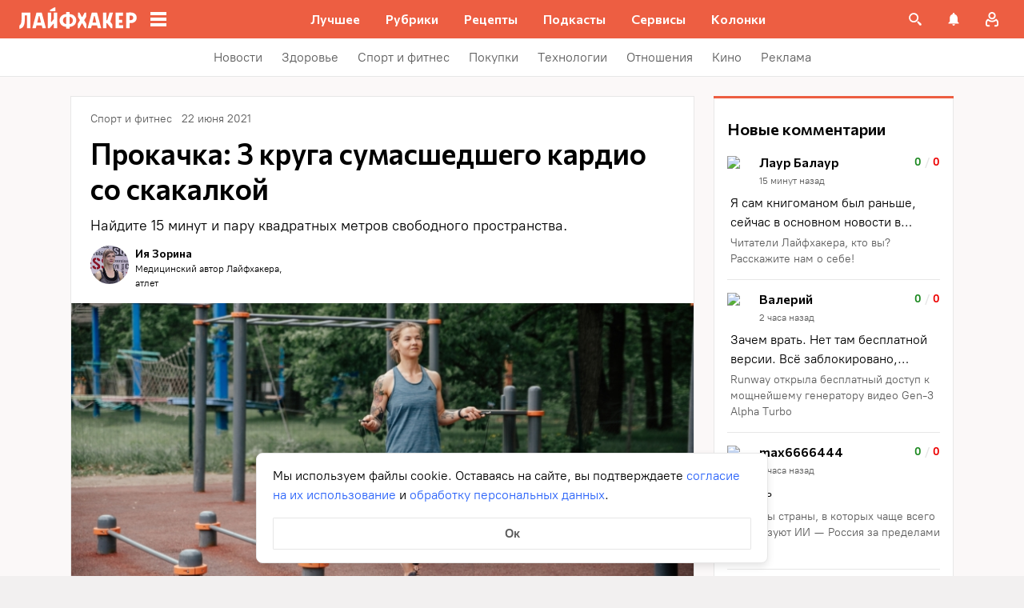

--- FILE ---
content_type: text/css
request_url: https://lifehacker.ru/_nuxt/transition-DEnJxSUs.css
body_size: 75
content:
.fade-enter-active[data-v-51b981a9],.fade-leave-active[data-v-51b981a9]{transition:opacity .3s ease-out;will-change:opacity}.fade-enter[data-v-51b981a9],.fade-leave-to[data-v-51b981a9]{opacity:0}.slide-top-enter-active[data-v-51b981a9],.slide-top-leave-active[data-v-51b981a9]{transition:opacity .3s ease-in-out,transform .3s ease-in-out;will-change:transform,opacity}.slide-top-enter[data-v-51b981a9],.slide-top-leave-to[data-v-51b981a9]{transform:translateY(-100%)}.slide-bottom-enter-active[data-v-51b981a9],.slide-bottom-leave-active[data-v-51b981a9]{transition:opacity .3s ease-in-out,transform .3s ease-in-out;will-change:transform,opacity}.slide-bottom-enter[data-v-51b981a9],.slide-bottom-leave-to[data-v-51b981a9]{transform:translateY(100%)}.slide-left-enter-active[data-v-51b981a9],.slide-left-leave-active[data-v-51b981a9]{transition:opacity .3s ease-in-out,transform .3s ease-in-out;will-change:transform,opacity}.slide-left-enter[data-v-51b981a9],.slide-left-leave-to[data-v-51b981a9]{transform:translate(-100%)}.slide-right-enter-active[data-v-51b981a9],.slide-right-leave-active[data-v-51b981a9]{transition:opacity .3s ease-in-out,transform .3s ease-in-out;will-change:transform,opacity}.slide-right-enter[data-v-51b981a9],.slide-right-leave-to[data-v-51b981a9]{transform:translate(100%)}


--- FILE ---
content_type: text/css
request_url: https://lifehacker.ru/_nuxt/PageTemplate-BS_ScVnJ.css
body_size: 2616
content:
.promo .single-article[data-v-05013641]{cursor:default;margin:0 auto}@media (min-width:768px){.promo .single-article[data-v-05013641]{background:#fff;border:1px solid #e7e7e7}.promo .single-article .article__footer[data-v-05013641],.promo .single-article__post-content[data-v-05013641]{margin:0 auto;max-width:640px;width:100%}}@media (min-width:1024px){.promo .single-article .article__footer[data-v-05013641],.promo .single-article__post-content[data-v-05013641]{max-width:780px;width:100%}}.promo .single-article__content[data-v-05013641]{background:#fff}@media (min-width:768px){.promo .single-article__wrapper[data-v-05013641]{background:#fff;margin-left:auto;margin-right:auto;max-width:760px;width:100%}}@media (min-width:961px){.promo .single-article__wrapper[data-v-05013641]{max-width:960px;width:100%}}@media (min-width:1280px){.promo .single-article__wrapper[data-v-05013641]{max-width:1120px;width:100%}}@media (min-width:1441px){.promo .single-article__wrapper[data-v-05013641]{max-width:1280px;width:100%}}.promo .single-article-card[data-v-05013641]{border:none}@media (min-width:768px){.promo .single-article-card[data-v-05013641] .article-card__title{padding-bottom:16px}}.promo .single-article-card[data-v-05013641] .article-card__title--only{padding-bottom:24px}.promo .admin-controls[data-v-05013641]{margin-left:16px;padding-top:16px}@media (min-width:768px){.promo .admin-controls[data-v-05013641]{margin-left:24px}}.promo .admin-controls+.single-article-card[data-v-05013641]{padding-top:8px}@media (min-width:768px){.promo .admin-controls+.single-article-card[data-v-05013641]{padding-top:12px}}.promo .single-article__page-content-wrapper[data-v-05013641]{background:#fff;margin:0 auto;max-width:1280px;padding:16px 0 32px;width:100%}@media (min-width:768px){.promo .single-article__page-content-wrapper[data-v-05013641]{border:1px solid #e7e7e7;padding:24px 0 40px}}@media (min-width:1280px){.promo .single-article__page-content-wrapper[data-v-05013641]{padding:24px 24px 40px}}.promo .single-article__page-content[data-v-05013641]{margin:0 auto;max-width:780px;width:100%}.promo .article__footer[data-v-05013641]{display:flex;flex-wrap:wrap;justify-content:center}.promo .article__footer .article-card-actions[data-v-05013641]{border-bottom:1px solid #e7e7e7;display:flex;justify-content:center;margin-bottom:16px;width:100%}.promo .article-note[data-v-05013641]{margin-bottom:0;margin-top:0;padding:0;text-align:center;width:100%}.promo .article-note[data-v-05013641] .item{border:none}.promo .article-note[data-v-05013641] .item:not(:last-child){padding-bottom:8px}.promo .article-note[data-v-05013641] .item:nth-last-child(2){border:none!important;padding-bottom:16px}@media (min-width:1280px){.promo .article-note[data-v-05013641] .item:nth-last-child(2){padding-bottom:8px}}.promo .article-note[data-v-05013641] .item:last-child{padding-bottom:16px}.promo[data-v-05013641] .typo-info{border-top:0;padding-top:0!important}@media (min-width:768px){.promo[data-v-05013641] .article-card{max-width:none}}@media (min-width:768px){.promo[data-v-05013641] .article-card .article-card-actions{margin:0 auto;max-width:592px;padding:16px 0;width:100%}}@media (min-width:1024px){.promo[data-v-05013641] .article-card .article-card-actions{max-width:732px;width:100%}}@media (min-width:768px){.promo[data-v-05013641] .article-card .article-card__above-cover{padding:0 24px}}@media (min-width:768px){.promo[data-v-05013641] .article-card__above-cover{margin:0 auto;max-width:640px;width:100%}}@media (min-width:1024px){.promo[data-v-05013641] .article-card__above-cover{max-width:780px;width:100%}}@media (min-width:768px){.promo[data-v-05013641] .article-card__cover{max-width:732px;width:100%}}@media (min-width:961px){.promo[data-v-05013641] .article-card__cover{max-width:900px;width:100%}}.promo .create-in-container[data-v-05013641]{font-family:PT Root,PT Root Fallback,Arial,sans-serif;font-size:16px;font-weight:400;line-height:24px;padding:0 0 16px}.promo .create-in-container .create-in-container__text[data-v-05013641]{color:#000}.promo .create-in-container .create-in-container__link[data-v-05013641]{color:var(--main-color);text-decoration:none}@media (hover:hover){.promo .create-in-container .create-in-container__link[data-v-05013641]:hover{text-decoration:underline}}.promo .create-in-container .create-in-container__link[data-v-05013641]:visited{color:#7142d6}.template-one-column__container[data-v-4a720eb3]{background:#fff}@media (min-width:1280px){.template-one-column__container[data-v-4a720eb3]{background:unset}}.template-one-column.jumper-post .single-article__content[data-v-4a720eb3]{margin-bottom:0}@media (min-width:768px){.template-one-column.jumper-post .single-article__content[data-v-4a720eb3]{margin-bottom:24px}}.template-one-column.jumper-post .single-article__wrapper[data-v-4a720eb3]{margin-bottom:48px}.template-one-column .single-article[data-v-4a720eb3]{background:var(--bg-color-substrate);margin:0 auto;max-width:640px;padding-bottom:1px}@media (min-width:768px){.template-one-column .single-article[data-v-4a720eb3]{background:#fff}}@media (min-width:1024px){.template-one-column .single-article[data-v-4a720eb3]{max-width:780px}}.template-one-column .single-article__content[data-v-4a720eb3]{background:#fff;border-bottom:1px solid #e7e7e7;margin-bottom:24px}@media (min-width:768px){.template-one-column .single-article__content[data-v-4a720eb3]{border-bottom:none}}.template-one-column .single-article__post-content[data-v-4a720eb3] .lightgrey-box{margin:0}@media (min-width:768px){.template-one-column .single-article__wrapper[data-v-4a720eb3]{background:#fff}}@media (min-width:1024px){.template-one-column .single-article__wrapper[data-v-4a720eb3]{margin-left:auto;margin-right:auto;max-width:1024px}}@media (min-width:1280px){.template-one-column .single-article__wrapper[data-v-4a720eb3]{border:1px solid #e7e7e7;max-width:1280px}}.template-one-column .single-article-card[data-v-4a720eb3]{border:none}@media (min-width:1024px){.template-one-column .single-article-card[data-v-4a720eb3]{max-width:780px}}.template-one-column .admin-controls[data-v-4a720eb3]{margin-left:16px;padding-top:16px}@media (min-width:768px){.template-one-column .admin-controls[data-v-4a720eb3]{margin-left:24px}}.template-one-column .admin-controls+.single-article-card[data-v-4a720eb3]{padding-top:12px}@media (min-width:768px){.template-one-column .admin-controls+.single-article-card[data-v-4a720eb3]{padding-top:0}}.template-one-column .single-article__page-content-wrapper[data-v-4a720eb3]{background:#fff;margin:0 auto;max-width:1280px;padding:16px 0 32px}@media (min-width:768px){.template-one-column .single-article__page-content-wrapper[data-v-4a720eb3]{border:1px solid #e7e7e7;padding:24px 0 40px}}@media (min-width:1280px){.template-one-column .single-article__page-content-wrapper[data-v-4a720eb3]{padding:24px 24px 40px}}.template-one-column .single-article__page-content[data-v-4a720eb3]{margin:0 auto;max-width:780px}@media (min-width:768px){.template-one-column[data-v-4a720eb3] .article-card__cover{max-width:592px}}@media (min-width:1024px){.template-one-column[data-v-4a720eb3] .article-card__cover{max-width:732px}}@media (min-width:768px){.template-one-column[data-v-4a720eb3] .article-card-actions{margin-left:24px;margin-right:24px}}@media (min-width:768px){.template-one-column[data-v-4a720eb3] .age-calculator{margin:0 0 12px}}@media (min-width:768px){.template-one-column[data-v-4a720eb3] .ovulation-calculator{margin:0 0 12px}}@media (min-width:768px){.template-one-column[data-v-4a720eb3] .article-card__above-cover,.template-one-column[data-v-4a720eb3] .article-note{padding:0 24px}}.template-two-column__container[data-v-0c082007]{height:100%}.template-two-column .single-article__post-content[data-v-0c082007]{margin:0 auto;max-width:640px;width:100%}@media (min-width:768px){.template-two-column .single-article__post-content[data-v-0c082007]{margin:0;max-width:none}}.template-two-column .single-article[data-v-0c082007]{margin:0 auto;max-width:640px;width:100%}@media (min-width:1280px){.template-two-column .single-article[data-v-0c082007]{max-width:unset}}.template-two-column .single-article__content[data-v-0c082007]{background:#fff;margin:0 auto 24px;max-width:640px;width:100%}@media (min-width:768px){.template-two-column .single-article__content[data-v-0c082007]{border:none;padding:0 24px}}@media (min-width:1024px){.template-two-column .single-article__content[data-v-0c082007]{border:1px solid #e7e7e7;padding:0}}@media (min-width:1280px){.template-two-column .single-article__content[data-v-0c082007]{max-width:780px}}@media (min-width:768px){.template-two-column .single-article__content-container[data-v-0c082007]{padding:0}}@media (min-width:1024px){.template-two-column .single-article__content-container[data-v-0c082007]{padding:0 24px}}.template-two-column .comments[data-v-0c082007]{margin-bottom:16px}@media (min-width:768px){.template-two-column .comments[data-v-0c082007]{margin-bottom:0}}.template-two-column .admin-controls[data-v-0c082007]{margin-left:16px;padding-top:16px}@media (min-width:768px){.template-two-column .admin-controls[data-v-0c082007]{margin-left:24px}}.template-two-column .admin-controls+.single-article-card[data-v-0c082007]{padding-top:12px}@media (min-width:768px){.template-two-column .admin-controls+.single-article-card[data-v-0c082007]{padding-top:0}}.template-two-column .single-article__page-content-wrapper[data-v-0c082007]{background:#fff;margin:0 auto;max-width:642px;padding:16px 16px 32px}@media (min-width:768px){.template-two-column .single-article__page-content-wrapper[data-v-0c082007]{border:1px solid #e7e7e7;margin-top:8px;padding:24px 24px 40px}}@media (min-width:1024px){.template-two-column .single-article__page-content-wrapper[data-v-0c082007]{height:100%;margin-top:0;max-width:782px}}.template-two-column .single-article__page-content[data-v-0c082007]{margin:0 auto;max-width:642px;padding:0}.template-broadside .single-article[data-v-160e01b8]{margin:0 auto;max-width:640px;width:100%}@media (min-width:768px){.template-broadside .single-article[data-v-160e01b8]{background:#fff;max-width:unset;padding-bottom:1px}}@media (min-width:1024px){.template-broadside .single-article[data-v-160e01b8]{max-width:1280px}}.template-broadside .single-article__authors[data-v-160e01b8]{margin-top:26px;padding:0 16px}@media (min-width:768px){.template-broadside .single-article__authors[data-v-160e01b8]{padding:0}}@media (min-width:1024px){.template-broadside .single-article__authors[data-v-160e01b8]{padding:0 24px}}.template-broadside .single-article__content[data-v-160e01b8]{background:#fff;margin-bottom:24px}.template-broadside .single-article__wrapper[data-v-160e01b8]{max-width:1280px}@media (min-width:768px){.template-broadside .single-article__wrapper[data-v-160e01b8]{background:#fff;border:1px solid #e7e7e7;border-top:none}}@media (min-width:1280px){.template-broadside .single-article__wrapper[data-v-160e01b8]{margin:0 auto}}.template-broadside .single-article .core-html[data-v-160e01b8]:first-of-type{margin:0}.template-broadside .article-note[data-v-160e01b8]{margin-top:0}.template-broadside .single-article__content-container[data-v-160e01b8]{margin-bottom:24px;max-width:640px}@media (min-width:768px){.template-broadside .single-article__content-container[data-v-160e01b8]{margin-bottom:0}}.template-broadside .single-article__post-content[data-v-160e01b8]{background:#fff;margin-left:auto;margin-right:auto;overflow:initial}@media (min-width:1024px){.template-broadside .single-article__post-content[data-v-160e01b8]{max-width:732px;padding:0}}.template-broadside .article__footer[data-v-160e01b8]{background:#fff;display:inherit;margin-left:auto;margin-right:auto;max-width:592px}@media (min-width:1024px){.template-broadside .article__footer[data-v-160e01b8]{margin:0 auto;max-width:780px;padding:0}}.template-broadside .widgets-renderer[data-v-160e01b8]{display:block;margin-left:auto;margin-right:auto;min-width:unset}@media (min-width:1024px){.template-broadside .widgets-renderer[data-v-160e01b8]{margin:0 auto;max-width:780px}}.template-broadside .admin-controls[data-v-160e01b8]{margin-bottom:16px;margin-left:16px}@media (min-width:768px){.template-broadside .admin-controls[data-v-160e01b8]{margin-left:24px}.template-broadside .age-calculator[data-v-160e01b8]{margin:0 0 12px}}@media (min-width:1024px){.template-broadside .ovulation-calculator[data-v-160e01b8]{margin:0 0 12px}}.table-of-contents__menu[data-v-307ce4e6]{background-color:#fff;border:1px solid #e7e7e7;display:none;flex:0 0 300px;flex-direction:column;height:100%;margin-right:24px;position:sticky;top:72px}@media (min-width:1024px){.table-of-contents__menu[data-v-307ce4e6]{display:flex;max-height:calc(100vh - 98px)}}.template-table-of-contents__container[data-v-307ce4e6]{background:#fff;margin:0 auto;padding:0}@media (min-width:1024px){.template-table-of-contents__container[data-v-307ce4e6]{background:var(--bg-color-substrate);display:flex;flex-direction:row-reverse;justify-content:center;max-width:1024px;padding:30px;width:100%}}@media (min-width:1280px){.template-table-of-contents__container[data-v-307ce4e6]{max-width:1280px;width:100%}}@media (min-width:1024px){.template-table-of-contents__menu[data-v-307ce4e6]{margin-right:22px}}.template-table-of-contents .single-article[data-v-307ce4e6]{margin:0 auto;max-width:640px;width:100%}@media (min-width:1280px){.template-table-of-contents .single-article[data-v-307ce4e6]{max-width:782px;width:782px}}.template-table-of-contents .single-article__content[data-v-307ce4e6]{background:#fff;margin:0 auto 24px;max-width:640px}@media (min-width:768px){.template-table-of-contents .single-article__content[data-v-307ce4e6]{margin:0 24px 24px;max-width:unset}}@media (min-width:1024px){.template-table-of-contents .single-article__content[data-v-307ce4e6]{border:1px solid #e7e7e7;margin:0 auto 24px}}@media (min-width:768px){.template-table-of-contents .single-article__content-container[data-v-307ce4e6]{padding:0}}@media (min-width:1024px){.template-table-of-contents .single-article__content-container[data-v-307ce4e6]{padding:0 24px}}.template-table-of-contents .single-article__post-content[data-v-307ce4e6] .lightgrey-box{margin:0}@media (min-width:768px){.template-table-of-contents .single-article__post-content[data-v-307ce4e6] .lightgrey-box{margin:24px -24px}}.template-table-of-contents .single-article__post-content .table-of-contents[data-v-307ce4e6]{display:flex}@media (min-width:1024px){.template-table-of-contents .single-article__post-content .table-of-contents[data-v-307ce4e6]{display:none}}.template-table-of-contents .single-article-card[data-v-307ce4e6]{margin:0 auto;width:100%}@media (min-width:768px){.template-table-of-contents .single-article-card[data-v-307ce4e6]{max-width:592px}}@media (min-width:1280px){.template-table-of-contents .single-article-card[data-v-307ce4e6]{margin-bottom:24px;max-width:782px}}.template-table-of-contents.jumper-post .article__footer[data-v-307ce4e6]{margin-bottom:0}.template-table-of-contents.jumper-post .single-article__container[data-v-307ce4e6]{padding-bottom:48px}.template-table-of-contents .article__footer[data-v-307ce4e6]{margin-bottom:16px;padding-top:16px}@media (min-width:768px){.template-table-of-contents .article__footer[data-v-307ce4e6]{margin-bottom:24px}}.template-table-of-contents .article__footer .article__actions[data-v-307ce4e6]{padding-bottom:0}@media (min-width:768px){.template-table-of-contents .comments[data-v-307ce4e6]{margin-bottom:0}}.template-table-of-contents .admin-controls[data-v-307ce4e6]{background:#fff;padding-left:16px;padding-top:16px;width:100%}@media (min-width:768px){.template-table-of-contents .admin-controls[data-v-307ce4e6]{padding-left:24px}}.template-table-of-contents .admin-controls+.single-article-card[data-v-307ce4e6]{border-top:none;padding-top:12px}@media (min-width:768px){.template-table-of-contents .admin-controls+.single-article-card[data-v-307ce4e6]{padding-top:0}.template-table-of-contents .age-calculator[data-v-307ce4e6],.template-table-of-contents .ovulation-calculator[data-v-307ce4e6]{margin:0 0 12px}}.single-article__substrate-one-column[data-v-e730cb38]{background:#fff}@media (min-width:1280px){.single-article__substrate-one-column[data-v-e730cb38]{margin:0 auto;max-width:1280px}}.single-article__breadcrumbs[data-v-e730cb38]{margin-bottom:24px}.single-article__two-column[data-v-e730cb38]{background:#fff;margin:0 auto;max-width:640px;padding:16px 16px 32px}@media (min-width:768px){.single-article__two-column[data-v-e730cb38]{margin-top:8px;padding:24px 0 40px}}@media (min-width:1024px){.single-article__two-column[data-v-e730cb38]{height:100%;margin-top:0;max-width:780px}}.single-article__one-column[data-v-e730cb38]{background:#fff;margin:0 auto;max-width:640px;padding:16px 0 32px}@media (min-width:768px){.single-article__one-column[data-v-e730cb38]{padding:24px 0 40px}}@media (min-width:1024px){.single-article__one-column[data-v-e730cb38]{max-width:780px}}@media (min-width:1280px){.single-article__one-column[data-v-e730cb38]{padding:24px 0 40px}}.page__title[data-v-e730cb38]{color:#000;font-family:Commissioner,Commissioner Fallback,Trebuchet MS,sans-serif;font-size:28px;font-weight:600;line-height:36px;margin-bottom:12px}@media (min-width:768px){.page__title[data-v-e730cb38]{font-size:36px;line-height:44px;margin-bottom:16px}}[data-v-e730cb38] .single-article__page-content-wrapper .single-article__page-content h3{margin-bottom:8px;margin-top:24px}[data-v-e730cb38] .single-article__page-content-wrapper .single-article__page-content .cut{margin-bottom:32px;margin-top:32px}[data-v-e730cb38] .single-article__page-content-wrapper .single-article__page-content .flex{display:flex}[data-v-e730cb38] .single-article__page-content-wrapper .single-article__page-content .flex-col{flex-direction:column}@media (min-width:768px){[data-v-e730cb38] .single-article__page-content-wrapper .single-article__page-content .tablet_flex-row{flex-direction:row}}@media (min-width:768px){[data-v-e730cb38] .single-article__page-content-wrapper .single-article__page-content .tablet_w-6-12{width:50%}}


--- FILE ---
content_type: application/javascript
request_url: https://lifehacker.ru/_nuxt/v7.5-QckCv6jG.js
body_size: 1051
content:
import{ez as w,aL as _,bn as c,eA as B,eh as T,bm as v,aT as S,aU as z,aO as k,aW as g,aR as f,a$ as I}from"./v7.5-CV6R6r4b.js";try{let e=typeof window<"u"?window:typeof global<"u"?global:typeof globalThis<"u"?globalThis:typeof self<"u"?self:{},i=new e.Error().stack;i&&(e._sentryDebugIds=e._sentryDebugIds||{},e._sentryDebugIds[i]="7b1685c7-6bc6-4458-97d2-286ee543e137",e._sentryDebugIdIdentifier="sentry-dbid-7b1685c7-6bc6-4458-97d2-286ee543e137")}catch{}const x=768,A=1024,E=1280,l={TABLET:x,BIG_TABLET:A,DESKTOP:E};function P(e){const i={mobile:`(max-width: ${l.TABLET-1}px)`,tablet:`(min-width: ${l.TABLET}px)`,bigTablet:`(min-width: ${l.BIG_TABLET}px)`,desktop:`(min-width: ${l.DESKTOP}px)`},t={mobile:4,tablet:3,bigTablet:2,desktop:1};if(!e)return"100vw";const n=Object.keys(e).sort((a,o)=>t[a]-t[o]).map(a=>{const o=e[a];return`${i[a]} ${o}`});return n.push("100vw"),n.join(", ")}function D(e,i,t=2){const n=w(e,i,t),a=Object.keys(n).reduce((o,d)=>(o.push(n[d].map(r=>`${r.url} ${r.width?`${r.width}w`:""}`).join(", ")),o),[]);return[...new Set(a.join(", ").split(", "))].join(", ")}const $=["srcset","sizes"],L=["src","alt","width","height","loading","fetchpriority"],O=_({__name:"BasePicture",props:{origin:{type:String,default:""},sizes:{type:Array,required:!0},alt:{type:String,default:""},loading:{default:"lazy",type:String},usedSized:{default:[360,480,720,868],type:Array},sizesByDevice:{type:Object,default(){return{mobile:"calc(100vw - 16px * 2)",tablet:"calc(100vw - 24px * 2 * 2)",desktop:"900px"}}}},emits:["load","click"],setup(e,{emit:i}){const t=e,n=i,a=c(()=>t.origin),o=c(()=>t.alt),d=t.loading,r=c(()=>{var s;return(s=t.sizes.at(-1))==null?void 0:s.width}),h=c(()=>{var s;return(s=t.sizes.at(-1))==null?void 0:s.height}),m=c(()=>P(t.sizesByDevice)),b=c(()=>D(t.usedSized,B(t.sizes))),u=T("BasePictureRef");v(()=>{var s;(s=u.value)!=null&&s.complete&&u.value.naturalWidth!==0&&p()});function p(){n("load")}function y(){n("click")}return(s,j)=>e.origin?(k(),S("picture",{key:0,class:"picture",onClick:y},[g("source",{srcset:b.value,sizes:m.value},null,8,$),g("img",{ref:"BasePictureRef",class:"picture__img",src:a.value,alt:o.value,width:r.value,height:h.value,loading:f(d),fetchpriority:f(d)==="eager"?"high":void 0,onLoad:p},null,40,L)])):z("",!0)}}),C=I(O,[["__scopeId","data-v-37464076"]]);export{C as B,D as a,P as g};
//# sourceMappingURL=v7.5-QckCv6jG.js.map


--- FILE ---
content_type: image/svg+xml
request_url: https://cdn.lifehacker.ru/wp-content/uploads/2022/12/odnoklassniki_1670826413.svg
body_size: 672
content:
<?xml version="1.0" encoding="UTF-8"?> <svg xmlns="http://www.w3.org/2000/svg" width="24" height="24" viewBox="0 0 24 24" fill="none"><g clip-path="url(#clip0_6873_79421)"><path d="M21 18.2875C21 19.7349 19.8267 20.9082 18.3794 20.9082H5.6206C4.17327 20.9082 3 19.7349 3 18.2875V5.6206C3 4.17327 4.17327 3 5.6206 3H18.3794C19.8267 3 21 4.17327 21 5.6206V18.2875V18.2875Z" fill="#FAAB62"></path><path d="M20.9075 18.2223C20.9075 19.6548 19.7463 20.816 18.3138 20.816H5.68609C4.25364 20.816 3.09244 19.6548 3.09244 18.2223V5.68545C3.09244 4.253 4.25369 3.0918 5.68609 3.0918H18.3138C19.7463 3.0918 20.9075 4.25305 20.9075 5.68545V18.2223Z" fill="#F7931E"></path><path d="M11.99 5.67676C10.206 5.67676 8.75989 7.12294 8.75989 8.90683C8.75989 10.6908 10.206 12.137 11.99 12.137C13.7739 12.137 15.22 10.6908 15.22 8.90683C15.22 7.12294 13.7739 5.67676 11.99 5.67676ZM11.99 10.2422C11.2525 10.2422 10.6547 9.6443 10.6547 8.90688C10.6547 8.16946 11.2525 7.57164 11.99 7.57164C12.7274 7.57164 13.3252 8.16946 13.3252 8.90688C13.3252 9.6443 12.7274 10.2422 11.99 10.2422Z" fill="white"></path><path d="M13.1303 14.7071C14.4235 14.4436 15.1984 13.8312 15.2394 13.7984C15.6178 13.4949 15.6786 12.9422 15.3751 12.5637C15.0717 12.1853 14.519 12.1245 14.1405 12.428C14.1325 12.4344 13.306 13.0684 11.9461 13.0694C10.5863 13.0684 9.74232 12.4344 9.73432 12.428C9.35583 12.1245 8.80313 12.1853 8.49971 12.5637C8.19625 12.9422 8.25703 13.4949 8.63543 13.7984C8.67698 13.8317 9.48388 14.46 10.8132 14.7173L8.96052 16.6535C8.62382 17.0027 8.63395 17.5587 8.98313 17.8954C9.15356 18.0597 9.37321 18.1414 9.59269 18.1414C9.82279 18.1414 10.0527 18.0515 10.225 17.8727L11.9462 16.0392L13.8412 17.8846C14.1845 18.2274 14.7405 18.2269 15.0832 17.8836C15.4259 17.5404 15.4255 16.9843 15.0823 16.6416L13.1303 14.7071Z" fill="white"></path></g><defs><clipPath id="clip0_6873_79421"><rect width="18" height="17.9082" fill="white" transform="translate(3 3)"></rect></clipPath></defs></svg> 

--- FILE ---
content_type: text/plain; charset=utf-8
request_url: https://views.lifehacker.ru/get/
body_size: 281
content:
{"status":"ok","viewsCounts":{"1198122":"299700","1524800":"6200","1650551":"12800","1963385":"19200","1964714":"5800","1964770":"9200","1968841":"20000","1971369":"15100","1989161":"0","2011750":"18300","2023485":"0","2033663":"0","2052412":"18300","2061643":"100","2088979":"0"}}

--- FILE ---
content_type: application/javascript
request_url: https://lifehacker.ru/_nuxt/v7.5-CJc1PDiq.js
body_size: 2746
content:
import{b0 as h,bG as g,bw as f,dD as b,bx as y,b8 as v,eo as w,bn as A,d4 as _,bm as k,aT as n,aO as a,aW as s,aU as i,bB as l,bv as C,aZ as u,a$ as I}from"./v7.5-CV6R6r4b.js";import{u as T,g as $,a as c}from"./v7.5-iidprFMI.js";try{let e=typeof window<"u"?window:typeof global<"u"?global:typeof globalThis<"u"?globalThis:typeof self<"u"?self:{},t=new e.Error().stack;t&&(e._sentryDebugIds=e._sentryDebugIds||{},e._sentryDebugIds[t]="6b91fdd0-a4d5-47ad-a749-fe06ee793a4f",e._sentryDebugIdIdentifier="sentry-dbid-6b91fdd0-a4d5-47ad-a749-fe06ee793a4f")}catch{}const D="[data-uri]",M=h({name:"CommentCard",text:{avatar:"Аватар автора комментария",placeholderImageText:"Изображение",image:"Картинка, прикрепленная к комментарию",embed:"Превью эмбеда"},props:{avatar:{type:Object,required:!0},author:{type:String,required:!0},dateGmt:{type:String,required:!0},likesCount:{type:Number,default:0},dislikesCount:{type:Number,required:!0},content:{type:String,required:!0},title:{type:String,required:!0},postSlug:{type:String,default:null},postType:{type:String,default:null},commentId:{type:Number,required:!0},showMedia:{type:Boolean,default:!1},files:{type:Array,default:()=>[]},videos:{type:Array,default:()=>[]}},setup(e){const{data:t}=y(w(),async()=>{if(e.postType==="health")try{return await v().$healthApi.fetchTypeBySlug(e.postSlug)}catch(r){console.error("Error in CommentCard:",r)}return null},"$ODUyf4e_v_"),d=T(`COMMENT_TIME_AGO_${e.commentId}`,()=>c(e.dateGmt)),m=A(()=>_($(e.dateGmt)));return k(()=>{d.value=c(e.dateGmt)}),{differentTypePageComment:t,dateMoscow:m,commentTimeAgo:d}},data(){return{mode:"normal"}},computed:{showImgPlaceholder(){return this.showMedia?!1:!!this.files.length&&!this.content},computedLikesCount(){return this.likesCount?`+${this.likesCount}`:"0"},computedDislikesCount(){return this.dislikesCount?`-${this.dislikesCount}`:"0"},computedAvatar(){const e=this.avatar&&this.avatar.url?this.avatar.url:null;return e&&e!=="unknown"?e:D},commentImage(){if(this.files.length){const{path:e}=this.files[0],t=e.replace("public/","storage/");return`${b}/${t}`}return""}},methods:{NOOP:g,showFullImage(){this.mode="showImage"},hideFullImage(){this.mode="normal"},showEmbed(){this.mode="showEmbed"},hideEmbed(){this.mode="normal"},getLink(e){const{postSlug:t,postType:d,commentId:m}=this,r=this.differentTypePageComment&&f(this.differentTypePageComment.url);switch(d){case"recipe":return e?`/recipe/${t}/#comment-${m}`:`/recipe/${t}/`;case"health":return e?`${r}#comment-${m}`:`${r}`;default:return e?`/${t}/#comment-${m}`:`/${t}/`}}}},"$4YDIOyv6p3"),P={class:"comments__item"},E={class:"comments__item-top"},L=["src","alt"],N={class:"comments__item-top-wrapper"},O={class:"comments__item-author"},G=["datetime"],S={class:"comments__item-rating"},B={class:"comments__item-rating-likes"},H={class:"comments__item-rating-dislikes"},F={key:0,class:"comments__item-image-placeholder"},z=["innerHTML"],K={key:1,class:"comments__item-media"},R=["src","alt"],U=["src","alt"],j=["src"],q=["src","alt"],Q=["href"],V=["href"];function Y(e,t,d,m,r,p){return a(),n("div",P,[s("div",E,[s("img",{class:"comments__item-avatar",src:e.computedAvatar,alt:e.$options.text.avatar,loading:"lazy"},null,8,L),s("div",N,[s("span",O,l(e.author),1),s("time",{class:"comments__item-date",datetime:e.dateMoscow},l(e.commentTimeAgo),9,G)]),s("p",S,[s("span",B,l(e.computedLikesCount),1),t[6]||(t[6]=C(" / ",-1)),s("span",H,l(e.computedDislikesCount),1)])]),e.showImgPlaceholder?(a(),n("div",F,l(e.$options.text.placeholderImageText),1)):i("",!0),s("div",{class:"comments__item-content","data-jest":"content",innerHTML:e.content},null,8,z),e.showMedia?(a(),n("div",K,[e.files.length>0?(a(),n("img",{key:0,class:"comments__item-image",src:e.commentImage,onClick:t[0]||(t[0]=u((...o)=>e.showFullImage&&e.showFullImage(...o),["stop","prevent"])),alt:e.$options.text.image},null,8,R)):i("",!0),e.videos.length>0?(a(),n("div",{key:1,class:"comments__item-video-thumb",onClick:t[1]||(t[1]=u((...o)=>e.showEmbed&&e.showEmbed(...o),["stop","prevent"]))},[s("img",{src:e.videos[0].thumb,alt:e.$options.text.embed},null,8,U),t[7]||(t[7]=s("div",{class:"comments__item-play-icon"},[s("svg",{height:"18",viewBox:"0 0 12 18",width:"12",xmlns:"http://www.w3.org/2000/svg"},[s("path",{d:"m11.63 8.233-10.027-8.017a.988.988 0 0 0 -1.603.767v16.034a.983.983 0 0 0 .986.983c.22 0 .438-.074.616-.216l10.029-8.017a.982.982 0 0 0 0-1.534z",fill:"#fff"})])],-1))])):i("",!0),e.mode==="showEmbed"?(a(),n("div",{key:2,class:"comments__item-embed",onClick:t[3]||(t[3]=u((...o)=>e.hideEmbed&&e.hideEmbed(...o),["prevent","stop"]))},[s("iframe",{onClick:t[2]||(t[2]=u((...o)=>e.NOOP&&e.NOOP(...o),["stop","prevent"])),width:"900",height:"506",src:e.videos[0].embed_url,frameborder:"0",webkitallowfullscreen:"",mozallowfullscreen:"",allowfullscreen:""},null,8,j)])):i("",!0),e.mode==="showImage"?(a(),n("div",{key:3,class:"comments__item-image-full",onClick:t[4]||(t[4]=u((...o)=>e.hideFullImage&&e.hideFullImage(...o),["stop","prevent"]))},[s("img",{class:"comments__item-image-full-inside",src:e.commentImage,alt:e.$options.text.image},null,8,q)])):i("",!0)])):i("",!0),s("a",{class:"comments__item-article-title",href:e.getLink(!1)},l(e.title),9,Q),e.postSlug?(a(),n("a",{key:2,class:"comments__item-link","data-jest":"link",onClick:t[5]||(t[5]=o=>e.$emit("clicked-on-item")),href:e.getLink(!0),"aria-label":"Перейти к комментарию"},null,8,V)):i("",!0)])}const Z=I(M,[["render",Y],["__scopeId","data-v-9091c9a4"]]);export{Z as C};
//# sourceMappingURL=v7.5-CJc1PDiq.js.map
